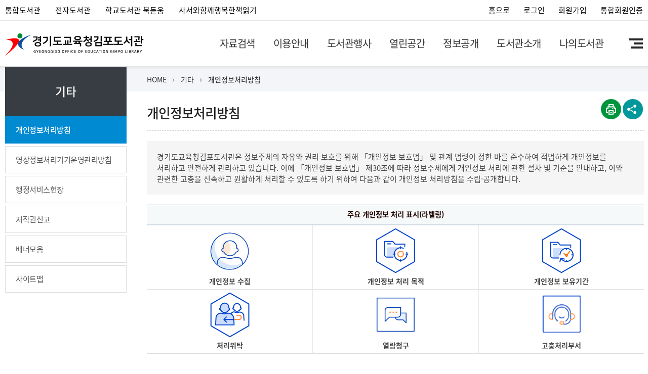

--- FILE ---
content_type: text/html; charset=utf-8
request_url: https://lib.goe.go.kr/gimpo/html.do?menu_idx=76
body_size: 73100
content:







<!DOCTYPE html>
<html lang="ko">
<head>
<meta charset="utf-8"/>
<meta http-equiv="X-UA-Compatible" content="IE=edge,chrome=1">
<meta http-equiv="Content-Security-Policy" content="base-uri 'none';">
<meta name="referrer" content="strict-origin-when-cross-origin" />
<meta id="_csrf" name="_csrf" th:content=""/>
<meta id="_csrf_header" name="_csrf_header" th:content=""/>
<meta property="og:type" content="website"/>
<meta property="og:title" content="경기도교육청김포도서관"/>
<meta property="og:description" content="경기도교육청김포도서관"/>
<meta property="og:url" content="https://lib.goe.go.kr/gimpo/index.do"/>
<link rel="canonical" href="https://lib.goe.go.kr/gimpo/index.do">
<title>경기도교육청김포도서관 > 기타 > 개인정보처리방침</title>
<!--[if IE]>
<meta http-equiv="X-UA-Compatible" content="IE=edge"/>
<![endif]-->
<meta name="viewport" content="width=device-width,initial-scale=1.0,minimum-scale=0,maximum-scale=10"/>
<link rel="stylesheet" type="text/css" href="/resources/common/css/fontawesome.min.css"/>
<link rel="stylesheet" type="text/css" href="/resources/common/css/select2.min.css"/>
<link rel="stylesheet" type="text/css" href="/resources/common/css/jquery.mmenu.css"/>
<link rel="stylesheet" type="text/css" href="/resources/common/css/default_new_fullpage.css?20250228"/>
<link rel="stylesheet" type="text/css" href="/resources/common/css/login.css"/>
<link rel="stylesheet" type="text/css" href="/resources/board/css/default.css"/>
<link rel="stylesheet" type="text/css" href="/resources/book/css/common.css"/>
<link rel="stylesheet" type="text/css" href="/resources/common/css/common_toppopzone.css"/>

<link rel="stylesheet" type="text/css" href="/resources/homepage/gimpo/css/default.css?20250228"/>
<link rel="stylesheet" type="text/css" href="/resources/homepage/gimpo/css/main.css?20250710"/>
<link rel="stylesheet" type="text/css" href="/resources/homepage/gimpo/css/sub.css?20250228"/>
<!--link rel="stylesheet" type="text/css" href="/resources/common/css/sub_contents.css"-->
<link rel="stylesheet" type="text/css" href="/resources/common/css/sub_design_gg.css"/>
<!--[if lte IE 7]>
<link rel="stylesheet" type="text/css" href="/resources/common/css/fontawesome-ie7.min.css"/>
<![endif]-->
<!--[if lte IE 8]>
<link rel="stylesheet" type="text/css" href="/resources/homepage/jungang/css/ie.css"/>
<![endif]-->
<script type="text/javascript" src="/resources/common/js/jquery-1.12.4.min.js"></script>
<script type="text/javascript" src="/resources/common/js/jquery-ui-1.12.0.min.js"></script>
<script type="text/javascript" src="/resources/common/js/jquery-ui-1.12.0-datepicker.min.js"></script>
<script type="text/javascript" src="/resources/common/js/jquery.bxslider.min.js"></script>
<script type="text/javascript" src="/resources/common/js/jquery.mmenu.min.js"></script>
<script type="text/javascript" src="/resources/common/js/default-new-fullpage.js?20250710"></script>
<script type="text/javascript" src="/resources/common/js/common.js"></script>
<script type="text/javascript" src="/resources/common/js/common_toppopzone.js"></script>

<script type="text/javascript" src="/resources/homepage/gimpo/js/common.js?20250710"></script>
<script type="text/javascript" src="/resources/common/js/kakao.min.js"></script>
</head>
<body>

<a href="#container" class="skip-to">본문 바로가기</a>
<a href="#navi" class="skip-to">메뉴 바로가기</a>
<link rel="stylesheet" type="text/css" href="/resources/homepage/gimpo/css/sub.css?20250228"/>
<script type="text/javascript">
$(function() {
	$('li#menu_9').addClass('active');
	$('li#menu_76').addClass('active');
	var halbaeNode = $('li#menu_9').parent().parent()[0];
	if ( halbaeNode != null && halbaeNode.nodeName == 'LI' ) {
		$(halbaeNode).addClass('active');
	}

	if('N' == 'Y'){
 		$('div#menuRatingDiv').load('/gimpo/module/menuRating/index.do?menu_idx=76');
	}

	$('a#closeshareBox').on('click', function(e) {
		e.preventDefault();
		$('div#share_layer').hide();
	});

	$(window).scroll(function(){
		if($(this).scrollTop() > 0 ) {
			$('div#share_layer').hide();
		}
	});

	/*$('h1.mobile-logo a').css('background',"url('/resources/homepage/beomeo/img/beomeo_logo_b.png')"); */
	$('.m-menu a').css('color','#000');
	$('li.menu_8').css('display','none');
});
</script>

<div id="wrap">
	












	




<div id="header">
	<nav id="menu"></nav>

	<div class="tnb">
		<div class="main-section">
			
					<h1 class="mobile-logo gp_logo header-logo-new"><a href="/gimpo/index.do">경기도교육청김포도서관</a></h1>
				

			<div class="mmode m-menu">
				<a href="#menu"><span class="blind">메뉴</span></a>
			</div>

			<div class="link">
				<a href="https://lib.goe.go.kr/lib/index.do" title="경기교육통합도서관 홈페이지 바로가기(새창 열림)" target="_blank">통합도서관</a>
				<span class="txt-bar"></span>	
				<a href="https://lib.goe.go.kr/elib/index.do" title="전자도서관 홈페이지 바로가기(새창 열림)" target="_blank">전자도서관</a>
				<span class="txt-bar"></span>
				<a href="https://lib.goe.go.kr/school/index.do" title="학교도서관 북돋움 홈페이지 바로가기(새창 열림)" target="_blank">학교도서관 북돋움</a>
				<span class="txt-bar"></span>
				<a href="https://lib.goe.go.kr/gg/html.do?menu_idx=118" title="사서와함께행복한책읽기 홈페이지 바로가기(새창 열림)" target="_blank">사서와함께행복한책읽기</a>
			</div>

			<div class="util">
				
						<a href="/gimpo/index.do">홈으로</a>
						<span class="txt-bar"></span>
						<a href="/gimpo/intro/login/index.do?menu_idx=69">로그인</a>
						<span class="txt-bar"></span>
						<a href="/gimpo/intro/join/index.do?menu_idx=70">회원가입</a>
						<span class="txt-bar"></span>
						<a href="/gimpo/intro/join/integration.do?menu_idx=73">통합회원인증</a>
					
			</div>

		</div>
	</div>


	


	<div class="head">
		<div class="Gnb">
			<h2 class="blind">주메뉴</h2>
			<div class="main-section">
				
						<h1 class="web-logo gp_logo header-logo-new"><a href="/gimpo/index.do">경기도교육청김포도서관</a></h1>
					

				<!-- menu S -->
				<div class="g-menu">
					<ul class="gnb-menu">
<li class="List 1Depth menu1 menu_1"><a href="/gimpo/html.do?menu_idx=1" ><span>자료검색</span></a>
<ul class="SubMenu">
<li class="2Depth menu_10"><a href="/gimpo/intro/search/index.do?menu_idx=10" ><span>통합자료검색</span></a></li>
<li class="2Depth menu_11"><a href="/gimpo/intro/search/newBook/index.do?menu_idx=11" ><span>신착자료</span></a></li>
<li class="2Depth menu_120"><a href="/gimpo/intro/search/index.do?menu_idx=120&shelfCode=F012" ><span>스마트도서관</span></a></li>
<li class="2Depth menu_12"><a href="/gimpo/intro/search/bestBook/index.do?menu_idx=12" ><span>대출베스트</span></a></li>
<li class="2Depth menu_13"><a href="/gimpo/board/index.do?menu_idx=13&manage_idx=140" ><span>추천도서</span></a></li>
<li class="2Depth menu_14"><a href="/gimpo/html.do?menu_idx=14" ><span>희망도서신청</span></a>
<ul>
<li class="3Depth menu_15"><a href="/gimpo/html.do?menu_idx=15" ><span>신청안내</span></a></li>
<li class="3Depth menu_16"><a href="/gimpo/intro/search/hope/req.do?menu_idx=16" ><span>신청하기</span></a></li>
<li class="3Depth menu_112"><a href="/gimpo/intro/search/hope/allHistory.do?menu_idx=112" ><span>신청내역</span></a></li></ul></li>
<li class="2Depth menu_17"><a href="/gimpo/board/index.do?menu_idx=17&manage_idx=206" ><span>연속간행물</span></a></li>
<li class="2Depth menu_100"><a href="/gimpo/module/atelier/index.do?menu_idx=100" ><span>도서관아뜰리에</span></a></li>
<li class="2Depth menu_110"><a href="https://lib.goe.go.kr/elib/html/moazine.do?menu_idx=21" target="_blank"><span>전자잡지</span></a></li>
<li class="2Depth menu_119"><a href="https://lib.goe.go.kr/elib/html.do?menu_idx=107" target="_blank"><span>학술DB</span></a></li>
<li class="2Depth menu_118"><a href="https://geo.flybookscreen.kr/" target="_blank"><span>AI도서추천</span></a></li></ul></li>
<li class="List 1Depth menu2 menu_2"><a href="/gimpo/html.do?menu_idx=2" ><span>이용안내</span></a>
<ul class="SubMenu">
<li class="2Depth menu_18"><a href="/gimpo/html.do?menu_idx=18" ><span>회원가입안내</span></a></li>
<li class="2Depth menu_19"><a href="/gimpo/html.do?menu_idx=19" ><span>이용시간및휴관일</span></a></li>
<li class="2Depth menu_20"><a href="/gimpo/html.do?menu_idx=20" ><span>자료이용안내</span></a></li>
<li class="2Depth menu_22"><a href="/gimpo/html.do?menu_idx=22" ><span>책바다</span></a></li>
<li class="2Depth menu_23"><a href="/gimpo/html.do?menu_idx=23" ><span>책나래</span></a></li>
<li class="2Depth menu_24"><a href="/gimpo/html.do?menu_idx=24" ><span>책이음서비스</span></a></li>
<li class="2Depth menu_25"><a href="/gimpo/html.do?menu_idx=25" ><span>두루두루서비스</span></a></li>
<li class="2Depth menu_26"><a href="/gimpo/html.do?menu_idx=26" ><span>사서에게물어보세요</span></a></li>
<li class="2Depth menu_27"><a href="/gimpo/html.do?menu_idx=27" ><span>학교도서관지원</span></a></li>
<li class="2Depth menu_28"><a href="/gimpo/html.do?menu_idx=28" ><span>전자도서관</span></a></li></ul></li>
<li class="List 1Depth menu3 menu_3"><a href="/gimpo/html.do?menu_idx=3" ><span>도서관행사</span></a>
<ul class="SubMenu">
<li class="2Depth menu_29"><a href="/gimpo/html.do?menu_idx=29" ><span>평생교육강좌</span></a>
<ul>
<li class="3Depth menu_30"><a href="/gimpo/html.do?menu_idx=30" ><span>강좌소개</span></a></li>
<li class="3Depth menu_31"><a href="/gimpo/module/teach/index.do?menu_idx=31&search_large_code=16" ><span>수강신청</span></a></li></ul></li>
<li class="2Depth menu_32"><a href="/gimpo/html.do?menu_idx=32" ><span>독서문화행사</span></a>
<ul>
<li class="3Depth menu_33"><a href="/gimpo/html.do?menu_idx=33" ><span>도서관주간</span></a></li>
<li class="3Depth menu_34"><a href="/gimpo/html.do?menu_idx=34" ><span>독서의달</span></a></li>
<li class="3Depth menu_35"><a href="/gimpo/html.do?menu_idx=35" ><span>독서교실</span></a></li>
<li class="3Depth menu_130"><a href="/gimpo/html.do?menu_idx=130" ><span>청소년 프로그램</span></a></li>
<li class="3Depth menu_36"><a href="/gimpo/module/teach/index.do?menu_idx=36&search_large_code=17" ><span>수강신청</span></a></li>
<li class="3Depth menu_117"><a href="/gimpo/board/index.do?menu_idx=117&manage_idx=264" ><span>온라인 원화전시</span></a></li></ul></li>
<li class="2Depth menu_90"><a href="/gimpo/html.do?menu_idx=90" ><span>평생학습동아리</span></a>
<ul>
<li class="3Depth menu_127"><a href="/gimpo/html.do?menu_idx=127" ><span>동아리 소개</span></a></li>
<li class="3Depth menu_128"><a href="/gimpo/module/teach/index.do?menu_idx=128&search_large_code=74" ><span>수강신청</span></a></li></ul></li>
<li class="2Depth menu_37"><a href="/gimpo/html.do?menu_idx=37" ><span>독서회</span></a>
<ul>
<li class="3Depth menu_82"><a href="/gimpo/html.do?menu_idx=82" ><span>성인독서회</span></a>
<ul>
<li class="4Depth menu_92"><a href="/gimpo/html.do?menu_idx=92" ><span>독서회안내</span></a></li>
<li class="4Depth menu_91"><a href="/gimpo/board/index.do?menu_idx=91&manage_idx=171" ><span>성인독서회게시판</span></a></li></ul></li>
<li class="3Depth menu_83"><a href="/gimpo/html.do?menu_idx=83" ><span>어린이독서회</span></a>
<ul>
<li class="4Depth menu_93"><a href="/gimpo/html.do?menu_idx=93" ><span>독서회안내</span></a></li>
<li class="4Depth menu_94"><a href="/gimpo/board/index.do?menu_idx=94&manage_idx=172" ><span>어린이독서회게시판</span></a></li></ul></li>
<li class="3Depth menu_113"><a href="/gimpo/html.do?menu_idx=113" ><span>온가족독서동아리</span></a>
<ul>
<li class="4Depth menu_114"><a href="/gimpo/html.do?menu_idx=114" ><span>독서회안내</span></a></li>
<li class="4Depth menu_115"><a href="/gimpo/board/index.do?menu_idx=115&manage_idx=257" ><span>온가족독서동아리게시판</span></a></li></ul></li>
<li class="3Depth menu_84"><a href="/gimpo/module/teach/index.do?menu_idx=84&search_large_code=18" ><span>수강신청</span></a></li></ul></li>
<li class="2Depth menu_107"><a href="/gimpo/html.do?menu_idx=107" ><span>도서관견학신청</span></a>
<ul>
<li class="3Depth menu_108"><a href="/gimpo/html.do?menu_idx=108" ><span>신청안내</span></a></li>
<li class="3Depth menu_109"><a href="/gimpo/module/excursions/index.do?menu_idx=109" ><span>견학신청</span></a></li></ul></li>
<li class="2Depth menu_121"><a href="/gimpo/html.do?menu_idx=121" ><span>학부모독서아카데미</span></a>
<ul>
<li class="3Depth menu_122"><a href="/gimpo/html.do?menu_idx=122" ><span>학부모독서아카데미</span></a></li>
<li class="3Depth menu_123"><a href="/gimpo/module/teach/index.do?menu_idx=123&search_large_code=62" ><span>수강신청</span></a></li></ul></li>
<li class="2Depth menu_124"><a href="/gimpo/html.do?menu_idx=124" ><span>특색사업</span></a>
<ul>
<li class="3Depth menu_125"><a href="/gimpo/html.do?menu_idx=125" ><span>학교도서관 세계명화 순회지원</span></a></li></ul></li></ul></li>
<li class="List 1Depth menu4 menu_4"><a href="/gimpo/html.do?menu_idx=4" ><span>열린공간</span></a>
<ul class="SubMenu">
<li class="2Depth menu_40"><a href="/gimpo/board/index.do?menu_idx=40&manage_idx=63" ><span>공지사항</span></a></li>
<li class="2Depth menu_41"><a href="/gimpo/module/calendarManage/index.do?menu_idx=41" ><span>도서관일정</span></a></li>
<li class="2Depth menu_126"><a href="/gimpo/html.do?menu_idx=126" ><span>자주하는질문</span></a></li>
<li class="2Depth menu_43"><a href="/gimpo/board/index.do?menu_idx=43&manage_idx=66" ><span>질문과답변</span></a></li>
<li class="2Depth menu_45"><a href="/gimpo/module/volunteer/index.do?menu_idx=45" ><span>자원봉사신청</span></a>
<ul>
<li class="3Depth menu_103"><a href="/gimpo/html.do?menu_idx=103" ><span>자원봉사안내</span></a></li>
<li class="3Depth menu_104"><a href="/gimpo/module/volunteer/index.do?menu_idx=104" ><span>신청하기</span></a></li></ul></li>
<li class="2Depth menu_47"><a href="/gimpo/module/survey/index.do?menu_idx=47" ><span>설문조사</span></a></li></ul></li>
<li class="List 1Depth menu5 menu_5"><a href="/gimpo/html.do?menu_idx=5" ><span>정보공개</span></a>
<ul class="SubMenu">
<li class="2Depth menu_48"><a href="/gimpo/html.do?menu_idx=48" ><span>정보공개</span></a>
<ul>
<li class="3Depth menu_49"><a href="/gimpo/html.do?menu_idx=49" ><span>정보공개제도안내</span></a></li>
<li class="3Depth menu_50"><a href="/gimpo/html.do?menu_idx=50" ><span>사전정보공표</span></a></li>
<li class="3Depth menu_51"><a href="/gimpo/board/index.do?menu_idx=51&manage_idx=176" ><span>정보공개서식</span></a></li>
<li class="3Depth menu_52"><a href="/gimpo/board/index.do?menu_idx=52&manage_idx=177" ><span>정보목록공개</span></a></li>
<li class="3Depth menu_85"><a href="/gimpo/html.do?menu_idx=85" ><span>비공개세부기준</span></a></li>
<li class="3Depth menu_86"><a href="/gimpo/board/index.do?menu_idx=86&manage_idx=178" ><span>정보공개청구</span></a></li>
<li class="3Depth menu_105"><a href="/gimpo/board/index.do?menu_idx=105&manage_idx=235" ><span>공개자료실</span></a></li></ul></li>
<li class="2Depth menu_87"><a href="/gimpo/html.do?menu_idx=87" ><span>재정공개</span></a>
<ul>
<li class="3Depth menu_88"><a href="/gimpo/board/index.do?menu_idx=88&manage_idx=87" ><span>예결산집행내역</span></a>
<ul>
<li class="4Depth menu_95"><a href="/gimpo/board/index.do?menu_idx=95&manage_idx=87" ><span>예산서</span></a></li>
<li class="4Depth menu_96"><a href="/gimpo/board/index.do?menu_idx=96&manage_idx=88" ><span>결산서</span></a></li></ul></li>
<li class="3Depth menu_89"><a href="/gimpo/board/index.do?menu_idx=89&manage_idx=68" ><span>업무추진비집행내역</span></a>
<ul>
<li class="4Depth menu_97"><a href="/gimpo/board/index.do?menu_idx=97&manage_idx=68" ><span>업무추진비 집행내역</span></a></li>
<li class="4Depth menu_98"><a href="/gimpo/board/index.do?menu_idx=98&manage_idx=89" ><span>신용카드 사용내역</span></a></li></ul></li>
<li class="3Depth menu_129"><a href="/gimpo/board/index.do?menu_idx=129&manage_idx=323" ><span>물품선정위원회선정결과</span></a></li></ul></li>
<li class="2Depth menu_53"><a href="https://www.data.go.kr/" target="_blank"><span>공공데이터포털</span></a></li>
<li class="2Depth menu_54"><a href="https://www.open.go.kr/" target="_blank"><span>정보공개포털</span></a></li></ul></li>
<li class="List 1Depth menu6 menu_6"><a href="/gimpo/html.do?menu_idx=6" ><span>도서관소개</span></a>
<ul class="SubMenu">
<li class="2Depth menu_55"><a href="/gimpo/html.do?menu_idx=55" ><span>인사말</span></a></li>
<li class="2Depth menu_56"><a href="/gimpo/html.do?menu_idx=56" ><span>연혁</span></a></li>
<li class="2Depth menu_57"><a href="/gimpo/html.do?menu_idx=57" ><span>조직및직원현황</span></a></li>
<li class="2Depth menu_58"><a href="/gimpo/html.do?menu_idx=58" ><span>시설현황</span></a></li>
<li class="2Depth menu_59"><a href="/gimpo/html.do?menu_idx=59" ><span>자료현황</span></a></li>
<li class="2Depth menu_60"><a href="/gimpo/html.do?menu_idx=60" ><span>찾아오시는길</span></a></li></ul></li>
<li class="List 1Depth menu7 menu_7"><a href="/gimpo/html.do?menu_idx=7" ><span>나의도서관</span></a>
<ul class="SubMenu">
<li class="2Depth menu_61"><a href="/gimpo/html.do?menu_idx=61" ><span>대출현황</span></a>
<ul>
<li class="3Depth menu_62"><a href="/gimpo/intro/search/loan/index.do?menu_idx=62" ><span>대출중도서</span></a></li>
<li class="3Depth menu_63"><a href="/gimpo/intro/search/loan/history.do?menu_idx=63" ><span>대출이력</span></a></li></ul></li>
<li class="2Depth menu_64"><a href="/gimpo/intro/search/resve/index.do?menu_idx=64" ><span>예약현황</span></a></li>
<li class="2Depth menu_65"><a href="/gimpo/intro/search/hope/index.do?menu_idx=65" ><span>희망도서신청현황</span></a></li>
<li class="2Depth menu_66"><a href="/gimpo/module/teach/applyList.do?menu_idx=66" ><span>수강신청현황</span></a></li>
<li class="2Depth menu_67"><a href="/gimpo/module/bookBasket/index.do?menu_idx=67" ><span>나의관심도서</span></a></li>
<li class="2Depth menu_68"><a href="/gimpo/intro/login/mobileCard.do?menu_idx=68" ><span>모바일회원증</span></a></li>
<li class="2Depth menu_101"><a href="/gimpo/module/volunteer/apply.do?menu_idx=101" ><span>봉사신청내역조회</span></a></li>
<li class="2Depth menu_111"><a href="/gimpo/intro/join/regularMember.do?menu_idx=111" ><span>정회원전환</span></a></li></ul></li>
<li class="List 1Depth menu8 menu_8"><a href="/gimpo/html.do?menu_idx=8" ><span>회원관리</span></a>
<ul class="SubMenu">
<li class="2Depth menu_69"><a href="/gimpo/intro/login/index.do?menu_idx=69" ><span>로그인</span></a></li>
<li class="2Depth menu_70"><a href="/gimpo/intro/join/index.do?menu_idx=70" ><span>회원가입</span></a></li>
<li class="2Depth menu_71"><a href="/gimpo/intro/join/findIdForm.do?menu_idx=71" ><span>아이디찾기</span></a></li>
<li class="2Depth menu_72"><a href="/gimpo/intro/join/findPwForm.do?menu_idx=72" ><span>비밀번호찾기</span></a></li>
<li class="2Depth menu_73"><a href="/gimpo/intro/join/integration.do?menu_idx=73" ><span>통합회원인증</span></a></li>
<li class="2Depth menu_74"><a href="/gimpo/intro/join/modifyCheck.do?menu_idx=74" ><span>정보수정</span></a></li>
<li class="2Depth menu_102"><a href="/gimpo/intro/join/reAgree.do?menu_idx=102" ><span>개인정보재동의</span></a></li>
<li class="2Depth menu_75"><a href="/gimpo/intro/join/secessionForm.do?menu_idx=75" ><span>회원탈퇴</span></a></li></ul></li></ul>


					<a href="/gimpo/sitemap/index.do?menu_idx=81" class="last-box"></a>

					<div class="mmode">
							<a href="/gimpo/intro/login/mobileCard.do?menu_idx=68" class="btn4">
								<i class="fa fa-bookmark"></i>
								<span>모바일회원증</span>
							</a>
					
							<a href="/gimpo/intro/login/index.do?menu_idx=69" class="btn1">
								<i class="fa fa-lock"></i>
								<span style='letter-spacing:-1.5px;'>로그인</span>
							</a>
							<a href="/gimpo/intro/join/index.do?menu_idx=70" class="btn2">
								<i class="fa fa-user-plus"></i>
								<span style='letter-spacing:-1.5px;'>회원가입</span>
							</a>
							<a href="/gimpo/intro/join/integration.do?menu_idx=73" class="btn2">
								<i class="fa fa-user-plus"></i>
								<span style='letter-spacing:-1.5px;'>통합인증</span>
							</a>
						
					</div>
				</div>
				<!-- menu E -->
			</div>
			<div class="mask">&nbsp;</div>
		</div>
	</div>


</div>

	<div id="container" class="subpage">

		<div class="doc-info-bg">
			<div class="doc-info">
				<ol>
					<li class="first"><a href="/gimpo/index.do">HOME</a></li>
					<li><a href="/gimpo/html.do?menu_idx=76">기타</a></li>
<li><a href="/gimpo/html.do?menu_idx=76">개인정보처리방침</a></li>

				</ol>
				<div class="end"></div>
			</div>
		</div>

		<div class="section">
			
			<div class="lnb">
				<h2 style="margin-top:-63px;"><b>기타</b></h2>
				<ul class="SubMenu">
<li id="menu_76"><a href="/gimpo/html.do?menu_idx=76" ><span>개인정보처리방침</span></a></li>
<li id="menu_77"><a href="/gimpo/html.do?menu_idx=77" ><span>영상정보처리기기운영관리방침</span></a></li>
<li id="menu_78"><a href="/gimpo/html.do?menu_idx=78" ><span>행정서비스헌장</span></a></li>
<li id="menu_79"><a href="/gimpo/html.do?menu_idx=79" ><span>저작권신고</span></a></li>
<li id="menu_80"><a href="/gimpo/bannermap/index.do?menu_idx=80" ><span>배너모음</span></a></li>
<li id="menu_81"><a href="/gimpo/sitemap/index.do?menu_idx=81" ><span>사이트맵</span></a></li></ul>

			</div>
			
			<div class="content">
				<div class="doc">
					<div class="doc-head">
						<div class="doc-title">
							
							<h3>개인정보처리방침</h3>
							
							<!-- <div class="v-img" ></div> -->
						</div>
						





<script>
$(document).ready(function() {
	$('div#share_layer').css('display','none');

	$('a.shareBtn').on('click', function(e) {

		if($('div#share_layer').css('display') == 'none') {
			$('div#share_layer').show();
			e.preventDefault();
		} else {
			$('div#share_layer').hide();
			e.preventDefault();
		}

	});

	$('a#closeshareBox').on('click', function(e) {
		e.preventDefault();
		$('div#share_layer').hide();
	});

	$(window).scroll(function(){
		if($(this).scrollTop() > 0 ) {
			$('div#share_layer').hide();
		}
	});
});
</script>

					<div class="shareArea">
						<ul>
							<li><a href="#" onclick="contentPrint();"><img src="/resources/common/img/pr_icon.png" alt="현재페이지 인쇄"></a></li>
							<li><a href="#" class="shareBtn snsBtn"><img src="/resources/common/img/sns_icon.png" alt="sns 바로가기"></a>

									<div id="share_layer">
										<div class="shareAllBtns" >
											<ul class="shareBox">
												<li><a href="" class="sub-facebook" keyValue1="h9" keyValue2="76" keyValue3="개인정보처리방침" keyValue4="경기도교육청김포도서관"><img src="/resources/common/img/sns_facebook_btn.png" alt="경기도교육청김포도서관 페이스북 바로가기" class="shareIcon" style="padding-left:3px;padding-right:3px;margin:0"></a></li>

												<li><a href="" class="sub-twitter" keyValue1="h9" keyValue2="76" keyValue3="개인정보처리방침" keyValue4="경기도교육청김포도서관"><img src="/resources/common/img/sns_twitter_btn.png?251113" alt="경기도교육청김포도서관 트위터로 공유하기" class="shareIcon" style="padding-left:3px;padding-right:3px;margin:0"></a></li>

												<!--<li class="last"><a href="" class="sub-kakao" keyValue1="h9" keyValue2="76" keyValue3="개인정보처리방침" keyValue4="경기도교육청김포도서관"><img src="/resources/common/img/sns_kakaostory_btn.png" alt="경기도교육청김포도서관 카카오스토리 바로가기" class="shareIcon" style="padding-left:3px;padding-right:3px;margin:0"></a></li>-->

												<li><a href="#" id="closeshareBox" class="close shareIconArea" title="닫기" ><img src="/resources/common/img/sns-close.png" alt="sns-close" class="shareIcon" style="margin:0"/></a></li>
											</ul>
										</div>
									</div>

							</li>
							<!-- <li class="last"><a href="" class="sub-qrcode" keyValue="true"><img src="/resources/common/img/qr_icon.png" alt="qr코드 보기"></a></li> -->
						</ul>
					</div>
						<div class="end"></div>
					</div>
					<div class="doc-body con76" id="contentArea">
						<div class="body">
							




<script>
function copyToClipboard(s) {
    var $temp = jQuery("<input>");
    jQuery("body").append($temp);
    $temp.val(s).select();
    document.execCommand("copy");
    $temp.remove();
    alert('복사되었습니다.');
}


</script>

<div class="doc-body con76" id="contentArea">
<div class="body">
							


<!-- 인포박스 -->
<div class="info_box">경기도교육청김포도서관은 정보주체의 자유와 권리 보호를 위해 「개인정보 보호법」 및 관계 법령이 정한 바를 준수하여 적법하게 개인정보를 처리하고 안전하게 관리하고 있습니다. 이에 「개인정보 보호법」 제30조에 따라 정보주체에게 개인정보 처리에 관한 절차 및 기준을 안내하고, 이와 관련한 고충을 신속하고 원활하게 처리할 수 있도록 하기 위하여 다음과 같이 개인정보 처리방침을 수립·공개합니다.
</div><div class="privacy_wrap_new">


<div class="rsv-info">
  <div class="auto-scroll">
    <table class="tbl-type01" summary="주요 개인정보 처리 표시(라벨링)">
      <caption class="disnone">
      </caption>
      <colgroup>
        <col width="33.3%" class="col1">
        <col width="" class="col2">
        <col width="33.3%" class="col3">
      </colgroup>
      <thead>
        <tr class="first">
          <th colspan="3" class="first last th1">주요 개인정보 처리 표시(라벨링)</th>
        </tr>
      </thead>
      <tbody>
        <tr class="first">
          <td class="over1 first td1">
		  	<span>
				<img src="/resources/common/img/privacy_img10.png" alt="개인정보 수집" title="개인정보 수집"><br>
				<strong>개인정보 수집</strong>
			</span>
		  </td>
          <td class="over2 td2">
		  	<span>
				<img src="/resources/common/img/privacy_img01.png" alt="개인정보 처리 목적" title="개인정보 처리 목적"><br>
				<strong>개인정보 처리 목적</strong>
			</span>
		  </td>
          <td class="over3 last td3">
		  	<span>
				<img src="/resources/common/img/privacy_img03.png" alt="개인정보 보유기간" title="개인정보 보유기간"><br>
				<strong>개인정보 보유기간</strong>
			</span>
		  </td>
        </tr>
        <tr>
          <td class="over4 first td1">
		  	<span>
				<img src="/resources/common/img/privacy_img05.png" alt="처리위탁" title="처리위탁"><br>
				<strong>처리위탁</strong>
			</span>
		  </td>
          <td class="over5 td2">
		  	<span>
				<img src="/resources/common/img/privacy_img11.png" alt="열람청구" title="열람청구"><br>
				<strong>열람청구</strong>
			</span>
		  </td>
           <td class="over6 last td3">
		  	<span>
				<img src="/resources/common/img/privacy_img06.png" alt="고충처리부서" title="고충처리부서"><br>
				<strong>고충처리부서</strong>
			</span>
		  </td>
        </tr>
      </tbody>
    </table>
  </div>
</div>

<!--<p>※ 아이콘을 클릭하시면 해당 위치로 이동하여 상세내용을 바로 확인하실 수 있습니다.</p>-->
<p class="privacy_tit center main_title2">목 차</p>

<div class="table_of_con_link_wrap table_of_con_link_list" id="list_num03">
<div>
<table border="1">
	<caption class="ir_text">개인정보처리 위탁 표 - 대상시스템, 위탁받는자(수탁자), 위탁하는 업무의 내용, 위탁기간으로 구성됨</caption>
	<tbody>
		<tr class="first">
			<td class="table_of_con_item first last td1"><a href="#list_num01"><img alt="개인정보의 처리 목적, 보유기간 및 개인정보파일 등록 현황" class="labeling_img" src="/resources/common/img/privacy_mini_img01.png"><img alt="개인정보의 보유기간" class="labeling_img" src="/resources/common/img/privacy_mini_img03.png"><img alt="개인정보의 처리항목" class="labeling_img" src="/resources/common/img/privacy_mini_img02.png">
제1조 (개인정보의 처리 목적, 보유기간 및 개인정보파일 등록 현황)


</a></td>
			
		</tr>
		<tr>
			<td class="table_of_con_item first last td1"><a href="#list_num02"><img alt="14세 미만 아동의 개인정보 처리에 관한 사항" class="labeling_img" src="/resources/common/img/privacy_mini_img17.png">
제2조 (14세 미만 아동의 개인정보 처리에 관한 사항)</a></td>
			
		</tr>
		<tr>
			<td class="table_of_con_item first last td1"><a href="#list_num033"><img alt="개인정보의 파기 절차 및 방법" class="labeling_img" src="/resources/common/img/privacy_mini_img08.png">
제3조 (개인정보의 파기 절차 및 방법)</a></td>
			
		</tr>
		<tr>
			<td class="table_of_con_item first last td1"><a href="#list_num04"><img alt="개인정보의 제3자 제공" class="labeling_img" src="/resources/common/img/privacy_mini_img05.png">
제4조 (개인정보의 제3자 제공)</a></td>
			
		</tr>
		<tr>
			<td class="table_of_con_item first last td1"><a href="#list_num05"><img alt="추가적인 이용 · 제공 판단기준" class="labeling_img" src="/resources/common/img/privacy_mini_img16.png">
제5조 (추가적인 이용 · 제공 판단기준)</a></td>
			
		</tr>
		<tr>
			<td class="table_of_con_item first last td1"><a href="#list_num06"><img alt="개인정보의 안전성 확보조치" class="labeling_img" src="/resources/common/img/privacy_mini_img10.png">
제6조 (개인정보의 안전성 확보조치)</a></td>
			
		</tr>

  <tr>
			<td class="table_of_con_item first last td1"><a href="#list_num07"><img alt="개인정보 자동 수집 장치의 설치·운영 및 거부에 관한 사항" class="labeling_img" src="/resources/common/img/privacy_mini_img09.png">
제7조 (개인정보 자동 수집 장치의 설치·운영 및 거부에 관한 사항)</a></td>
			
		</tr>

  <tr>
			<td class="table_of_con_item first last td1"><a href="#list_num08" style="
    padding-bottom: 2px;
">
    <img alt="정보주체와 법정대리인의 권리·의무 및 행사방법" class="labeling_img" src="/resources/common/img/privacy_mini_img06.png">
<img alt="개인정보의 제3자 제공" class="labeling_img" src="/resources/common/img/privacy_mini_img17.png" style="
">
    <img alt="정보주체와 법정대리인의 권리·의무 및 행사방법" class="labeling_img" src="/resources/common/img/privacy_mini_img15.png">
제8조 (정보주체와 법정대리인의 권리·의무 및 행사방법)</a></td>
			
		</tr>

  <tr>
			<td class="table_of_con_item first last td1"><a href="#list_num09"><img alt="개인정보 보호책임자" class="labeling_img" src="/resources/common/img/privacy_mini_img11.png">
제9조 (개인정보 보호책임자)</a></td>
			
		</tr>

  <tr>
			<td class="table_of_con_item first last td1"><a href="#list_num10"><img alt="권익침해에 대한 구제방법" class="labeling_img" src="/resources/common/img/privacy_mini_img12.png">
제10조 (권익침해에 대한 구제방법)</a></td>
			
		</tr>

  <tr>
			<td class="table_of_con_item first last td1"><a href="#list_num11"><img alt="개인정보 처리방침의 변경" class="labeling_img" src="/resources/common/img/privacy_mini_img13.png">
제11조 (개인정보 처리방침의 변경)</a></td>
			
		</tr>

  
	
	</tbody>
</table>
</div>
</div>

<div class="table_of_con_link_wrap" id="list_num01">
<p class="list_tit"><img alt="개인정보의 처리항목" class="labeling_img" src="/resources/common/img/privacy_mini_img01.png">
<img alt="개인정보의 처리항목" class="labeling_img" src="/resources/common/img/privacy_mini_img03.png">
<img alt="개인정보의 처리항목" class="labeling_img" src="/resources/common/img/privacy_mini_img02.png">제1조 (개인정보의 처리 목적, 보유기간 및 개인정보파일 등록 현황)</p>

<ul class="bu1">
	<li>
① 경기도교육청김포도서관은 다음의 목적을 위하여 개인정보를 처리합니다. 처리하고 있는 개인정보는 다음의 목적 이외의 용도로는 이용되지 않으며, 이용 목적이 변경되는 경우에는 「개인정보 보호법」 제18조에 따라 별도의 동의를 받는 등 필요한 조치를 이행할 예정입니다.
</li>

<li>
② 경기도교육청김포도서관이 「개인정보 보호법」 제32조에 따라 등록·공개하는 개인정보파일은 다음과 같습니다.   
</li>
	

	
</ul>

<div class="rsv-info">
  <div class="auto-scroll">
<table class="tbl-type01">
      <caption class="disnone">
      </caption>
      <colgroup>
        <col width="25%" class="col6 col4">
        <col width="*" class="col7 col5">
        <col width="25%" class="col8 col6">
        <col width="15%" class="col9 col7">
      </colgroup>
      <thead>
        <tr class="first">
          <th class="first th1">개인정보파일 명칭</th>
          <th class="th2">처리 목적 / 보유 근거</th>
          <th class="th3">수집 항목</th>
          <th class="last th4">보유 기간</th>
        </tr>
      </thead>
      <tbody>
        <tr class="first">
          <td class="first th1 td1">어린이독서회</td>
          <td class="td1 td2">어린이 독서회 회원관리/
개인정보보호법 제15조</td>
          <td class="left td2 td3">성명, 성별, 생년월일, 주소, 연락처</td>
          <td class="last td3 td4">1년</td>
        </tr>
        <tr>
          <td class="first th1 td1">성인독서회</td>
          <td class="td1 td2">성인독서회 회원관리/
개인정보보호법 제15조</td>
          <td class="left td2 td3">성명, 성별, 생년월일, 주소, 연락처</td>
          <td class="last td3 td4">1년</td>
        </tr>
        
        
        <tr>
          <td class="first th1 td1">평생교육프로그램</td>
          <td class="td1 td2">평생교육 프로그램 수강생 학사관리/
개인정보보호법 제15조,
평생교육법시행규칙 제4조</td>
          <td class="left td2 td3">성명, 성별, 생년월일, 주소, 연락처</td>
          <td class="last td3 td4">1년</td>
        </tr>
        

        <tr>
          <td class="first th1 td1">평생교육동아리 회원관리</td>
          <td class="td1 td2">평생교육 동아리 회원관리/
개인정보보호법 제15조</td>
          <td class="left td2 td3">성명, 성별, 생년월일, 
주소, 연락처</td>
          <td class="last td3 td4">1년</td>
        </tr>

        <tr>
          <td class="first th1 td1">지방공무원 및 교육공무직원 인사관리</td>
          <td class="td1 td2">지방공무원 및 교육공무직원
근로자 인사관리/
지방공무원법 제6조,
소득세법 제166조</td>
          <td class="left td2 td3">성명, 성별, 연락처, 
주소, 주민등록번호</td>
          <td class="last td3 td4">영구</td>
        </tr>

        <tr>
          <td class="first th1 td1">지방공무원 및 교육공무직원 급여 정보</td>
          <td class="td1 td2">지방공무원 및 교육공무직원 급여작업/
공무원보수규정, 
소득세법 제127조 및 제166조</td>
          <td class="left td2 td3">성명, 연락처, 
주민등록번호</td>
          <td class="last td3 td4">영구</td>
        </tr>

        <tr>
          <td class="first th1 td1">지문등록시스템</td>
          <td class="td1 td2">근태관리(초과근무, 유연근무 등)/
정보주체동의</td>
          <td class="left td2 td3">성명, 연락처, 지문</td>
          <td class="last td3 td4">인사 이동 후 <br>복무처리 기간까지</td>
        </tr><tr>
          <td class="first th1 td1">직원 비상연락망</td>
          <td class="td1 td2">직원 비상연락망 관리/
지방공무원복무규정 제2조의3,
개인정보보호법 제32조</td>
          <td class="left td2 td3">성명, 연락처</td>
          <td class="last td3 td4">3년</td>
        </tr>
      </tbody>
    </table>
  </div>
</div>


</div>

<div id="list_num02" class="table_of_con_link_wrap table_of_con_link_wrap2">
<p class="list_tit"><img alt="14세 미만 아동의 개인정보 처리에 관한 사항" class="labeling_img" src="/resources/common/img/privacy_mini_img17.png">
제2조 (14세 미만 아동의 개인정보 처리에 관한 사항)</p>

<ul class="bu1">
	<li>① 경기도교육청김포도서관은 14세 미만 아동의 개인정보를 처리하기 위하여 동의가 필요한 경우에는 해당 아동의 법정대리인으로부터 동의를 받습니다.
</li>

<li>② 경기도교육청김포도서관은 14세 미만 아동의 개인정보 처리에 관하여 그 법정대리인의 동의를 받을 때에는 아동에게 법정대리인의 성명, 연락처와 같이 최소한의 정보를 요구할 수 있으며, 동의 내용을 게재한 인터넷 사이트에 법정대리인이 동의 여부를 표시하도록 하고, 그 동의 표시를 확인하였음을 법정대리인의 휴대전화 문자 메시지로 알리는 방법으로 그 사실을 확인합니다.
</li>
	


	
	
</ul>





</div>






<div class="table_of_con_link_wrap table_of_con_link_wrap3" id="list_num033">
<p class="list_tit"><img alt="개인정보의 파기절차 및 방법" class="labeling_img" src="/resources/common/img/privacy_mini_img08.png">제3조 (개인정보의 파기절차 및 방법)</p>

<ul class="bu1">
	<li>① 경기도교육청김포도서관은 개인정보 보유기간의 경과, 처리목적 달성 등 개인정보가 불필요하게 되었을 때에는 지체 없이 해당 개인정보를 파기합니다.</li>
	<li>② 정보주체로부터 동의받은 개인정보 보유기간이 경과하거나 처리목적이 달성되었음에도 불구하고 다른 법령에 따라 개인정보를 계속 보존하여야 하는 경우에는, 해당 개인정보를 별도의 데이터베이스(DB)로 옮기거나 보관장소를 달리하여 보존합니다.</li>
	
	
	
</ul>


<ul class="bu1">
	<li>③ 개인정보 파기의 절차 및 방법은 다음과 같습니다.<br>
가. 파기절차 :<br>
  경기도교육청김포도서관은 파기하여야 하는 개인정보에 대해 개인정보 파기계획을 수립하여 파기합니다. 경기도교육청김포도서관은 파기 사유가 발생한 개인정보를 선정하고, 개인정보 보호책임자의 승인을 받아 개인정보를 파기합니다.<br>
나. 파기방법 :<br>
  경기도교육청김포도서관은 전자적 파일 형태로 기록·저장된 개인정보는 기록을 재생할 수 없도록 파기하며, 종이 문서에 기록·저장된 개인정보는 분쇄기로 분쇄하거나 소각하여 파기합니다.

</li>
	



	
	
</ul>
</div><div class="table_of_con_link_wrap table_of_con_link_wrap3" id="list_num04">
<p class="list_tit"><img alt="개인정보의 제3자 제공" class="labeling_img" src="/resources/common/img/privacy_mini_img04.png">제4조 (개인정보의 제3자 제공)</p>

<ul class="bu1">
	<li>① 경기도교육청김포도서관은 개인정보를 개인정보의 처리 목적에서 명시한 범위 내에서만 처리하며, 정보주체의 동의, 법률의 특별한 규정 등 「개인정보 보호법」 제17조 및 제18조에 해당하는 경우에만 개인정보를 제3자에게 제공하고 그 이외에는 정보주체의 개인정보를 제3자에게 제공하지 않습니다.</li>
	<li>② 경기도교육청김포도서관은 정부 관계부처가 합동으로 발표한 「긴급상황 시 개인정보 처리 및 보호수칙」에 따라 재난, 감염병, 급박한 생명·신체 위험을 초래하는 사건·사고, 급박한 재산 손실 등의 긴급상황이 발생하는 경우 정보주체의 동의 없이 관계기관에 개인정보를 제공할 수 있습니다.</li>
	
	
	
</ul>



</div>



<div class="table_of_con_link_wrap table_of_con_link_wrap3" id="list_num05">
<p class="list_tit"><img alt="추가적인 이용·제공 판단기준" class="labeling_img" src="/resources/common/img/privacy_mini_img16.png">제5조 (추가적인 이용·제공 판단기준)</p>

<ul class="bu1">
	<li>① 개인정보 보호법 제15조제3항 및 제17조제4항 및 개인정보 보호법 시행령 제14조의2에 따른 사항을 고려하여 정보주체의 동의 없이 개인정보를 추가적으로 이용·제공할 수 있습니다.</li>
	
	
	
	
</ul>


<ul class="bu1">
	<li>② 경기도교육청김포도서관은 개인정보를 추가적으로 이용제공하는 사항이 없으며, 다음과 같은 판단기준을 두고 있습니다.<br>
가. 당초 수집 목적과 관련성이 있는지 여부<br>
나. 개인정보를 수집한 정황 또는 처리 관행에 비추어 볼 때 개인정보의 추가적인 이용 또는 제공에 대한 예측 가능성이 있는지 여부<br>
다. 정보주체의 이익을 부당하게 침해하는지 여부<br>
라. 가명처리 또는 암호화 등 안전성 확보에 필요한 조치를 하였는지 여부

</li>
	



	
	
</ul>
</div>

<div class="table_of_con_link_wrap" id="list_num06">
<p class="list_tit"><img alt="개인정보의 안전성 확보조치" class="labeling_img" src="/resources/common/img/privacy_mini_img10.png">제6조 (개인정보의 안전성 확보조치)</p>

<ul class="bu1">
	<ul class="bu1">
	<li>① 경기도교육청김포도서관은 개인정보의 안전성 확보를 위해 다음과 같은 조치를 취하고 있습니다.<br>
1. 관리적 조치 : 내부관리계획 수립·시행, 정기적 직원 교육<br>
2. 기술적 조치 : 개인정보처리시스템 등의 접근권한 관리, 접근통제시스템 설치, 고유식별정보 등의 암호화, 보안프로그램 설치<br>
3. 물리적 조치 : 전산실 접근통제, 캐비닛 시건 보관 등

</li>
	



	
	
</ul>
	


	
	
	
</ul>
</div>


<div class="table_of_con_link_wrap" id="list_num07">
<p class="list_tit"><img alt="개인정보의 처리항목" class="labeling_img" src="/resources/common/img/privacy_mini_img09.png">제7조 (개인정보 자동 수집 장치의 설치·운영 및 거부에 관한 사항)</p>

<ul class="bu1">
	<li>① 경기도교육청김포도서관은 이용자에게 개별적인 맞춤서비스를 제공하기 위해 이용 정보를 저장하고 수시로 불러오는 ‘쿠키(cookie)’를 사용합니다.</li>
	



	
	
</ul>


<ul class="bu1">
	<li>② 쿠키는 웹사이트를 운영하는데 이용되는 서버(http)가 이용자의 컴퓨터 브라우저에게 보내는 소량의 정보이며 이용자들의 PC 또는 모바일에 저장되기도 합니다.<br>
③ 정보주체는 웹 브라우저 옵션 설정을 통해 쿠키 허용, 차단 등의 설정을 할 수 있습니다. 다만 쿠키 저장을 거부할 경우 맞춤형 서비스 이용에 어려움이 발생할 수 있습니다.
<br>가. 웹 브라우저에서 쿠키 허용/차단
</li>
	

	
</ul>


<div class="rsv-info">
	<div class="auto-scroll">
		<table class="tbl-type01" summary="개인정보의 항목 및 보유 기간">
			<caption class="disnone">
			</caption>
			<colgroup>
				<col width="20%" class="col6 col9 col12 col8">
<col width="80%" class="col5 col10 col13 col9">
				

				
				
			</colgroup>
			<thead>
				<tr class="first">
					<th class="first th1">구 분</th>
					<th class="th2 last">설정방법</th>
					
					


				</tr>
			</thead>
			<tbody>
				

<tr class="first">
					<td class="first td1">Chrome</td>
					<td class="td2 last">· 웹브라우저 설정 &gt; 개인 정보 보호 및 보안 &gt; 인터넷 사용 기록 삭제</td>
					
					


				</tr>

<tr class="first">
					<td class="first td1">Edge</td>
					<td class="td2 last">· 웹브라우저 설정 &gt; 쿠키 및 사이트 권한 &gt; 인터넷 사용 기록 삭제</td>
					
					


				</tr>
				
				
				
    

    
				
			</tbody>
		</table>
	</div>
</div>

<ul class="bu1">
	<li>나. 모바일 브라우저에서 쿠키 허용/차단</li>
</ul>

<div class="rsv-info">
	<div class="auto-scroll">
		<table class="tbl-type01" summary="개인정보의 항목 및 보유 기간">
			<caption class="disnone">
			</caption>
			<colgroup>
				<col width="20%" class="col6 col9 col12 col8">
<col width="80%" class="col5 col10 col13 col9">
				

				
				
			</colgroup>
			<thead>
				<tr class="first">
					<th class="first th1">구 분</th>
					<th class="th2 last">설정방법</th>
					
					


				</tr>
			</thead>
			<tbody>
				

<tr class="first">
					<td class="first td1">Chrome</td>
					<td class="td2 last">· 모바일 브라우저 설정 &gt; 개인 정보 보호 및 보안 &gt; 인터넷 사용 기록 삭제</td>
					
					


				</tr>



                <tr class="first">
					<td class="first td1">Safari</td>
					<td class="td2 last">· 모바일 기기 설정 &gt; Safari &gt; 고급 &gt; 모든 쿠키 차단</td>
					
					


				</tr><tr class="first">
					<td class="first td1">삼성 인터넷</td>
					<td class="td2 last">· 모바일 브라우저 설정 &gt; 인터넷 사용 기록&gt; 인터넷 사용 기록 삭제</td>
					
					


				</tr>
				
				
				
    

    
				
			</tbody>
		</table>
	</div>
</div>


</div>



<div class="table_of_con_link_wrap" id="list_num08">
<p class="list_tit" style="
">
<img alt="정보주체와 법정대리인의 권리·의무 행사방법" class="labeling_img" src="/resources/common/img/privacy_mini_img06.png">
<img alt="정보주체와 법정대리인의 권리·의무 행사방법" class="labeling_img" src="/resources/common/img/privacy_mini_img17.png" style="
    height: 25px;
"><img alt="정보주체와 법정대리인의 권리·의무 행사방법" class="labeling_img" src="/resources/common/img/privacy_mini_img15.png">제8조 (정보주체와 법정대리인의 권리·의무 행사방법)</p>


<ul class="bu1">
<li>① 정보주체는 경기도교육청김포도서관에 대해 언제든지 개인정보 열람·정정·삭제·처리정지 요구 등의 권리를 행사할 수 있습니다.<br>
  ※ 만 14세 미만 아동에 관한 개인정보의 열람등 요구는 법정대리인이 직접 해야 하며, 만 14세 이상의 미성년자인 정보주체는 정보주체의 개인정보에 관하여 미성년자 본인이 권리를 행사하거나 법정대리인을 통하여 권리를 행사할 수도 있습니다.

</li>
</ul>
<ul class="bu1">
<li>② 권리 행사는 경기도교육청김포도서관에 대해 「교육부 개인정보 보호지침」 별지 제1호 서식에 따라 서면, 전자우편, 모사전송(FAX) 등을 통하여 하실 수 있으며, 경기도교육청김포도서관은 이에 대해 지체 없이 조치하겠습니다. 
</li>
<a href="/board/boardFile/download/250/174222/72270.do" title="별지 제1호 서식 다운로드 새창 열림"><span style="color:blue;text-decoration: underline;">[별지 제1호 서식] 개인정보(열람, 정정·삭제, 처리정지) 요구서]</span></a></ul>


<ul class="bu1">
<li>③ 권리 행사는 정보주체의 법정대리인이나 위임을 받은 자 등 대리인을 통하여 하실 수도 있습니다. 이 경우 「교육부 개인정보 보호지침」 별지 제2호 서식에 따른 위임장을 제출하셔야 합니다.
</li>
<a href="/board/boardFile/download/250/174222/72271.do" title="별지 제2호 서식 다운로드 새창 열림"><span style="color:blue;text-decoration: underline;">[별지 제2호 서식] 위임장</span></a></ul>

<ul class="bu1">
<li>④ 개인정보 열람 및 처리정지 요구는 「개인정보 보호법」 제35조제4항, 제37조제2항에 의하여 정보주체의 권리가 제한될 수 있습니다.
</li></ul>

<ul class="bu1">
<li>⑤ 개인정보의 정정 및 삭제 요구는 다른 법령에서 그 개인정보가 수집 대상으로 명시되어 있는 경우에는 그 삭제를 요구할 수 없습니다.</li>
</ul>

<ul class="bu1">
<li>⑥ 자동화된 결정이 이루어진다는 사실에 대해 정보주체의 동의를 받았거나, 계약 등을 통해 미리 알린 경우, 법률에 명확히 규정이 있는 경우에는 자동화된 결정에 대한 거부는 인정되지 않으며 설명 및 검토 요구만 가능합니다.<br>
- 또한 자동화된 결정에 대한 거부ㆍ설명 요구는 다른 사람의 생명ㆍ신체ㆍ재산과 그 밖의 이익을 부당하게 침해할 우려가 있는 등 정당한 사유가 있는 경우에는 그 요구가 거절될 수 있습니다.
</li>

<li>⑦ 경기도교육청김포도서관은 정보주체 권리에 따른 열람의 요구, 정정·삭제의 요구, 처리정지의 요구 시 열람 등 요구를 한 자가 본인이거나 정당한 대리인인지를 확인합니다.
</li>

<li>⑧ 정보주체는 「개인정보 보호법」 제35조에 따른 개인정보의 열람 청구를 아래의 부서에 할 수 있습니다. 경기도교육청김포도서관은 정보주체의 개인정보 열람청구가 신속하게 처리되도록 노력하겠습니다.
</li>
</ul>

<div class="rsv-info">
      <div class="auto-scroll">
        <table class="tbl-type01">
          <caption class="disnone">
          </caption>
          <colgroup>
            <col width="30%" class="col19 col13">
            <col width="*" class="col20 col14">
            <col width="30%" class="col21 col15">
          </colgroup>
          <thead>
            <tr class="first">
              <th class="first th1">개인정보파일명</th>
              <th class="th2">부서명</th>
              <th class="last th3">연락처</th>
            </tr>
          </thead>
          <tbody>
            <tr class="first">
              <td class="first th1 td1">어린이 독서회</td>
              <td class="td1 td2" rowspan="4">총무과</td>
              <td class="last td2 td3">
			  	070-4291-0244
			  </td>
            </tr>
            <tr>
              <td class="first th1 td1">성인 독서회</td>
              <td class="td1 last td2">031-985-3536</td>
              
            </tr><tr>
              <td class="first th1 td1">평생교육 프로그램</td>
              <td class="td1 last td2" rowspan="2">031-998-3538</td>
              
            </tr>
            <tr>
              <td class="first th1 last td1">평생교육 동아리 회원관리</td>
              
              
            </tr>
            
            
          
          </tbody>
        </table>
      </div>
    </div>


    <ul class="bu1">
<li>⑨ 정보주체는 제1항의 열람청구 부서 이외에 ‘개인정보보호 포털(www.privacy.go.kr)’을 통해 다음과 같이 개인정보 열람청구를 할 수 있습니다.<br>
  ※ <strong>(청구절차)</strong> 개인정보보호 포털 → 개인서비스 → 정보주체 권리행사 → 개인정보 열람 등 요구(본인인증 필요)</li>
</ul><br>


</div>















<div class="table_of_con_link_wrap" id="list_num09">
<p class="list_tit"><img alt="개인정보의 처리항목" class="labeling_img" src="/resources/common/img/privacy_mini_img11.png">제9조 (개인정보 보호책임자)</p>

<ul class="bu1">
	<li>① 경기도교육청김포도서관은 개인정보 처리에 관한 업무를 총괄해서 책임지고, 개인정보 처리와 관련한 정보주체의 불만처리 및 피해구제 등을 위하여 아래와 같이 개인정보 보호책임자를 지정하고 있습니다.</li>



	

	
	
</ul>

<div class="rsv-info">
	<div class="auto-scroll">
		<table class="tbl-type01" summary="개인정보의 항목 및 보유 기간">
			<caption class="disnone">
			</caption>
			<colgroup>
				<col width="20%" class="col5 col1 col11 col14 col10">
				<col width="20%" class="col6 col2 col12 col15 col11">
				<col width="20%" class="col7 col3 col13 col16 col12">
				
			</colgroup>
			<thead>
				<tr class="first">
					<th class="first th1">구 분</th>
					
					<th class="th2">담 당</th>
					<th class="last th3">연락처</th>
				</tr>
			</thead>
			<tbody>
				<tr class="first">
					<td class="first td1">개인정보 보호책임자</td>
					
					<td class="td2">관장 손복순</td>
					<td class="last td3" rowspan="2">· (전  화) 070-4291-0244<br>
· (이메일) hudionin@korea.kr</td>
				</tr>
				<tr>
					<td class="first td1">개인정보 보호담당자</td>
					
					<td class="td2 last">업무 담당 주무관</td>
					
				</tr>
				
				
    

    
				
			</tbody>
		</table>
	</div>
</div>


<ul class="bu1">
	<li>② 정보주체는 경기도교육청김포도서관의 서비스(또는 사업)를 이용하시면서 발생한 모든 개인정보보호 관련 문의, 불만처리, 피해구제 등에 관한 사항을 개인정보 보호책임자 및 담당부서로 문의할 수 있습니다. 경기도교육청김포도서관은 정보주체의 문의에 대해 지체 없이 답변 및 처리해드릴 것입니다.</li>



	

	
	
</ul>
</div>



<div class="table_of_con_link_wrap table_of_con_link_wrap2" id="list_num10">
<p class="list_tit"><img alt="권익침해에 대한 구제방법" class="labeling_img" src="/resources/common/img/privacy_mini_img12.png">제10조 (권익침해에 대한 구제방법)</p>

<ul class="bu1">
	<li>① 정보주체는 개인정보침해로 인한 구제를 받기 위하여 개인정보분쟁조정위원회, 한국인터넷진흥원 개인정보침해신고센터 등에 분쟁해결이나 상담 등을 신청할 수 있습니다. 이 밖에 기타 개인정보침해의 신고, 상담에 대하여는 아래의 기관에 문의하시기 바랍니다.</li>
	
</ul>

<div class="rsv-info">
	<div class="auto-scroll">
		<table class="tbl-type01" summary="개인정보의 항목 및 보유 기간">
			<caption class="disnone">
			</caption>
			<colgroup>
				<col width="40%" class="col5 col1 col18 col21 col22 col17 col16">
				<col width="30%" class="col6 col2 col19 col22 col23 col18 col17">
				<col width="30%" class="col7 col3 col20 col23 col24 col19 col18">
			</colgroup>
			<thead>
				<tr class="first">
					<th class="first th1">기관명</th>
					<th class="th2">연락처</th>
					<th class="th3 last">사이트</th>
					
				</tr>
			</thead>
			<tbody>
				<tr class="first">
					<td class="first td1">개인정보분쟁조정위원회</td>
					<td class="td2">(국번없이) 1833-6972</td>
					<td class="td3 last">www.kopico.go.kr</td>
					
				</tr>
				

<tr>
					<td class="first td1">개인정보침해신고센터</td>
					<td class="td2">(국번없이) 118</td>
					<td class="td3 last">privacy.kisa.or.kr</td>
					
				</tr><tr>
					<td class="first td1">대검찰청</td>
					<td class="td2">(국번없이) 1301</td>
					<td class="td3 last">www.spo.go.kr</td>
					
				</tr>

    <tr>
					<td class="first td1">경찰청</td>
					<td class="td2">(국번없이) 182</td>
					<td class="td3 last">ecrm.cyber.go.kr</td>
					
				</tr>
				
				
    

    
				
			</tbody>
		</table>
	</div>
</div><ul class="bu1">
	<li>② 「개인정보 보호법」 제35조(개인정보의 열람), 제36조(개인정보의 정정·삭제), 제37조(개인정보의 처리정지 등)의 규정에 의한 요구에 대하여 공공기관의 장이 행한 처분 또는 부작위로 인하여 권리 또는 이익의 침해를 받은 자는 「행정심판법」이 정하는 바에 따라 행정심판을 청구할 수 있습니다.</li>

	
	
</ul>

<div class="rsv-info">
	<div class="auto-scroll">
		<table class="tbl-type01" summary="개인정보의 항목 및 보유 기간">
			<caption class="disnone">
			</caption>
			<colgroup>
				<col width="40%" class="col5 col1 col21 col24 col25 col20 col19">
				<col width="30%" class="col6 col2 col22 col25 col26 col21 col20">
				<col width="30%" class="col7 col3 col23 col26 col27 col22 col21">
			</colgroup>
			<thead>
				<tr class="first">
					<th class="first th1">기관명</th>
					<th class="th2">연락처</th>
					<th class="th3 last">사이트</th>
					
				</tr>
			</thead>
			<tbody>
				<tr class="first">
					<td class="first td1">중앙행정심판위원회</td>
					<td class="td2">(국번없이) 110</td>
					<td class="td3 last">www.simpan.go.kr</td>
					
				</tr>
				



    
				
				
    

    
				
			</tbody>
		</table>
	</div>
</div>


</div>








<div class="table_of_con_link_wrap table_of_con_link_wrap2" id="list_num11">
<p class="list_tit"><img alt="개인정보 처리방침의 변경" class="labeling_img" src="/resources/common/img/privacy_mini_img13.png">제11조 (개인정보 처리방침의 변경)</p>

<ul class="bu1">
	<li>① 이 개인정보 처리방침은 <span style="color:blue">2025. 6. 19.</span>부터 적용됩니다.</li>




<li>② 아래 각 항목의 변경 시에는 별도의 개인정보처리방침 개정 없이 수정 이력만 기록하여 공개합니다.<br>&nbsp;&nbsp;
  1. 개인정보보호 책임자, 개인정보보호 담당자<br>&nbsp;&nbsp;
  2. 개인정보 청구 열람 처리부서 담당자 및 연락처<br>&nbsp;&nbsp;
  3. 개인정보처리 업무 위탁 현황<br>&nbsp;&nbsp;
  4. 기타 단순 알림 사항의 주소나 연락처의 변경 등</li>
<li>③ 이전의 개인정보 처리방침은 아래에서 확인하실 수 있습니다.<br>
  <ul class="bu1 file_down_list">
  <li>
  <a href="/board/boardFile/download/250/182841/82404.do" title="개인정보처리방침(2024.12.) 파일 다운로드(새창 열림)">개인정보처리방침(2024. 12. 04 ~ 2025. 06. 18 적용)</a>
  </li>
<li>
  <a href="/board/boardFile/download/250/177818/76409.do" title="개인정보처리방침(2024.06.20) 파일 다운로드(새창 열림)">개인정보처리방침(2024. 06. 20 ~ 2024. 12. 03 적용)</a>
  </li>
  <li>
  <a href="/board/boardFile/download/250/174222/72274.do" title="개인정보처리방침(2023.03.21) 파일 다운로드(새창 열림)">개인정보처리방침(2023. 03. 21 ~ 2024. 06. 19 적용)</a>
  </li>
  <li>
  <a href="/board/boardFile/download/250/174222/72273.do" title="개인정보처리방침(2023.01.04) 파일 다운로드(새창 열림)">개인정보처리방침(2023. 01. 04 ~ 2023. 03. 20 적용)</a>
  </li>
  <li>
  <a href="/board/boardFile/download/250/174222/72272.do" title="개인정보처리방침(2022.09.01) 파일 다운로드(새창 열림)">개인정보처리방침(2022. 09. 01 ~ 2023. 01. 03 적용)</a>
  </li>
  <li>
  <a href="/board/boardFile/download/250/139405/54669.do" title="개인정보처리방침(2022.01.19) 파일 다운로드(새창 열림)">개인정보처리방침(2022. 01. 19 ~ 2022. 08. 31 적용)</a>
  </li>
  <li>
  <a href="/board/boardFile/download/250/134655/49579.do" title="개인정보처리방침(2020.07.07) 파일 다운로드(새창 열림)">개인정보처리방침(2020. 07. 07 ~ 2022. 01. 19 적용)</a>
  </li>
  <li>
  <a href="/board/boardFile/download/250/126382/43050.do" title="개인정보처리방침(2020.04.17) 파일 다운로드(새창 열림)">개인정보처리방침(2020. 04. 17 ~ 2020. 07. 06 적용)</a>
  </li>
  <li>
  <a href="/board/boardFile/download/250/126382/43051.do" title="개인정보처리방침(2020.01.10.) 파일 다운로드(새창 열림)">개인정보처리방침(2020. 01. 10 ~ 2020. 04. 16 적용)</a>
  </li>
  <li>
  <a href="/board/boardFile/download/250/126382/43048.do" title="개인정보처리방침(2019.01.11) 파일 다운로드(새창 열림)">개인정보처리방침(2019. 01. 11 ~ 2020. 01. 09 적용)	</a>
  </li>
  <li>
  <a href="/board/boardFile/download/250/126382/43049.do" title="개인정보처리방침(2018.01.03) 파일 다운로드(새창 열림)">개인정보처리방침(2018. 01. 03 ~ 2019. 01. 10 적용)</a>
  </li>
  <li>
  <a href="/board/boardFile/download/250/134655/49578.do" title="개인정보처리방침(2017.01.02) 파일 다운로드(새창 열림)">개인정보처리방침(2017. 01. 02 ~ 2018. 01. 02 적용)</a>
  </li>
  <li>
  <a href="/board/boardFile/download/250/134655/49577.do" title="개인정보처리방침(2016.01.21) 파일 다운로드(새창 열림)">개인정보처리방침(2016. 01. 21 ~ 2017. 01. 01 적용)</a>
  </li>
  <li>
  <a href="/board/boardFile/download/250/134655/49576.do" title="개인정보처리방침(2015.07.15) 파일 다운로드(새창 열림)">개인정보처리방침(2015. 07. 15 ~ 2016. 01. 20 적용)</a>
  </li>
  <li>
  <a href="/board/boardFile/download/250/134655/49575.do" title="개인정보처리방침(2015.03.01) 파일 다운로드(새창 열림)">개인정보처리방침(2015. 03. 01 ~ 2015. 07. 14 적용)</a>
  </li>
  <li>
  <a href="/board/boardFile/download/250/134655/49581.do" title="개인정보처리방침(2014.01.31) 파일 다운로드(새창 열림)">개인정보처리방침(2014. 01. 31 ~ 2015. 02. 28 적용)</a>
  </li>
  <li>
  <a href="/board/boardFile/download/250/134655/49580.do" title="개인정보처리방침(2012.02.01) 파일 다운로드(새창 열림)">개인정보처리방침(2012. 02. 01 ~ 2014. 01. 30 적용)</a>
  </li>
</ul>


  </li>
	
	
</ul>






</div>


</div>


							
						</div>
					</div>



							<div id="menuRatingDiv"></div>
						</div>
					</div>
					
				</div>
			</div>
		</div>

		<div class="end"></div>

	</div>

	<div id="foot_section">
		


<style>
	.webBr{display:none;}

	@media all and (max-width:425px){	
		.webBr{display:block;}
	}
</style>

	<div class="mFooter">
		<div class="top">
			<div class="sections-align">
				<div class="overflow-x">
					<div class="info">
						<a href="/gimpo/html.do?menu_idx=76"><b>개인정보처리방침</b></a>
						<a href="/gimpo/html.do?menu_idx=77">영상정보처리기기운영관리방침</a>
						<a href="/gimpo/html.do?menu_idx=78">행정서비스헌장</a>
						<a href="/gimpo/html.do?menu_idx=60">찾아오시는길</a>
					</div>
				</div>


				<div class="site_link">
					<div>
						<!-- <div>
<a class="fsite type1">
<span class="f1">대구광역시 공공도서관</span>
<span class="f2"><i></i></span></a>
<ul style="display:none">
<li class="disabled"><a href="#">대구광역시 공공도서관</a></li>
<li class="disabled"><a title="경기도교육청통합도서관" href="https://lib.goe.go.kr/lib/index.do">경기도교육청통합도서관</a></li>
<li class="disabled"><a title="경기도교육청전자도서관" href="https://lib.goe.go.kr/elib/index.do">경기도교육청전자도서관</a></li>
<li class="disabled"><a title="경기도교육청중앙도서관" href="https://lib.goe.go.kr/gg/index.do">경기도교육청중앙도서관</a></li>
<li class="disabled"><a title="경기도교육청성남도서관" href="https://lib.goe.go.kr/sn/index.do">경기도교육청성남도서관</a></li>
<li class="disabled"><a title="경기도교육청과천도서관" href="https://lib.goe.go.kr/kwa/index.do">경기도교육청과천도서관</a></li>
<li class="disabled"><a title="경기도교육청화성도서관" href="https://lib.goe.go.kr/hs/index.do">경기도교육청화성도서관</a></li>
<li class="disabled"><a title="경기도교육청의정부도서관" href="https://lib.goe.go.kr/ujb/index.do">경기도교육청의정부도서관</a></li>
<li class="disabled"><a title="경기도교육청평택도서관" href="https://lib.goe.go.kr/pt/index.do">경기도교육청평택도서관</a></li>
<li class="disabled"><a title="경기도교육청포천도서관" href="https://lib.goe.go.kr/pc/index.do">경기도교육청포천도서관</a></li>
<li class="disabled"><a title="경기도교육청광주도서관" href="https://lib.goe.go.kr/gj/index.do">경기도교육청광주도서관</a></li>
<li class="disabled"><a title="경기도교육청여주가남도서관" href="https://lib.goe.go.kr/gn/index.do">경기도교육청여주가남도서관</a></li>
<li class="disabled"><a title="경기도교육청평생학습관" href="https://lib.goe.go.kr/gglec/index.do">경기도교육청평생학습관</a></li>
<li class="disabled"><a title="북돋움 - 학교도서관지원" href="https://lib.goe.go.kr/school/index.do">북돋움 - 학교도서관지원</a></li></ul></div>
<a href="#" class="btn">이동</a>
 -->
						<!-- <div>
							<a class="fsite type1">
							<span class="f1">경기도교육청통합도서관</span>
							<span class="f2"><i></i></span></a>
							<ul style="display:none">
							<li class="disabled"><a href="#">경기도지역교육지원청</a></li>
							<li class="disabled"><a title="" href="//index.do"></a></li>
							</ul>
						</div> -->
							<div>
<a class="fsite type1">
<span class="f1">경기도교육청도서관</span>
<span class="f2"><i></i></span></a>
<ul style="display:none">
<li class="disabled"><a href="#">경기도교육청도서관</a></li>
<li class="disabled"><a title="경기도교육청통합도서관" href="https://lib.goe.go.kr/lib/index.do">경기도교육청통합도서관</a></li>
<li class="disabled"><a title="경기도교육청전자도서관" href="https://lib.goe.go.kr/elib/index.do">경기도교육청전자도서관</a></li>
<li class="disabled"><a title="경기도교육청중앙도서관" href="https://lib.goe.go.kr/gg/index.do">경기도교육청중앙도서관</a></li>
<li class="disabled"><a title="경기도교육청성남도서관" href="https://lib.goe.go.kr/sn/index.do">경기도교육청성남도서관</a></li>
<li class="disabled"><a title="경기도교육청과천도서관" href="https://lib.goe.go.kr/kwa/index.do">경기도교육청과천도서관</a></li>
<li class="disabled"><a title="경기도교육청화성도서관" href="https://lib.goe.go.kr/hs/index.do">경기도교육청화성도서관</a></li>
<li class="disabled"><a title="경기도교육청의정부도서관" href="https://lib.goe.go.kr/ujb/index.do">경기도교육청의정부도서관</a></li>
<li class="disabled"><a title="경기도교육청평택도서관" href="https://lib.goe.go.kr/pt/index.do">경기도교육청평택도서관</a></li>
<li class="disabled"><a title="경기도교육청포천도서관" href="https://lib.goe.go.kr/pc/index.do">경기도교육청포천도서관</a></li>
<li class="disabled"><a title="경기도교육청광주도서관" href="https://lib.goe.go.kr/gj/index.do">경기도교육청광주도서관</a></li>
<li class="disabled"><a title="경기도교육청여주가남도서관" href="https://lib.goe.go.kr/gn/index.do">경기도교육청여주가남도서관</a></li>
<li class="disabled"><a title="경기도교육청평생학습관" href="https://lib.goe.go.kr/gglec/index.do">경기도교육청평생학습관</a></li>
<li class="disabled"><a title="북돋움 - 학교도서관지원" href="https://lib.goe.go.kr/school/index.do">북돋움 - 학교도서관지원</a></li></ul></div>
<a href="#" class="btn">이동</a>

					</div>
					<div>
						<div>
<a class="fsite type1">
<span class="f1">경기도지역교육지원청</span>
<span class="f2"><i></i></span></a>
<ul style="display:none">
<li class="disabled"><a href="#">경기도지역교육지원청</a></li>
<li class="disabled"><a title="경기도가평교육지원청" href="https://www.goegp.kr/main.php	">경기도가평교육지원청</a></li>
<li class="disabled"><a title="경기도고양교육지원청" href="https://www.kengy.go.kr/	">경기도고양교육지원청</a></li>
<li class="disabled"><a title="경기도김포교육지원청" href="https://www.gpoe.kr/	">경기도김포교육지원청</a></li>
<li class="disabled"><a title="경기도광명교육지원청" href="http://www.goegm.kr/edugm/index.asp	">경기도광명교육지원청</a></li>
<li class="disabled"><a title="경기도광주하남교육지원청" href="https://www.goegh.kr/main.php	">경기도광주하남교육지원청</a></li>
<li class="disabled"><a title="경기도구리남양주교육지원청" href="http://www.goegn.kr/	">경기도구리남양주교육지원청</a></li>
<li class="disabled"><a title="경기도동두천양주교육지원청" href="https://www.dyoe.kr/design/index.asp?	">경기도동두천양주교육지원청</a></li>
<li class="disabled"><a title="경기도부천교육지원청" href="https://www.goebc.kr/main/index.asp	">경기도부천교육지원청</a></li>
<li class="disabled"><a title="경기도수원교육지원청" href="https://www.goesw.kr/index.do	">경기도수원교육지원청</a></li>
<li class="disabled"><a title="경기도성남교육지원청" href="https://www.goesn.kr/	">경기도성남교육지원청</a></li>
<li class="disabled"><a title="경기도시흥교육지원청" href="https://www.goesh.kr/base/main/view	">경기도시흥교육지원청</a></li>
<li class="disabled"><a title="경기도안산교육지원청" href="https://www.goeas.kr/index.do	">경기도안산교육지원청</a></li>
<li class="disabled"><a title="경기도안양과천교육지원청" href="https://www.goeay.kr/main.php	">경기도안양과천교육지원청</a></li>
<li class="disabled"><a title="경기도양평교육지원청	" href="https://www.goeyp.kr/main.php	">경기도양평교육지원청	</a></li>
<li class="disabled"><a title="경기도여주교육지원청" href="https://www.goeyj.kr/index.do	">경기도여주교육지원청</a></li>
<li class="disabled"><a title="경기도연천교육지원청" href="https://www.goeyc.kr/main/index.php	">경기도연천교육지원청</a></li>
<li class="disabled"><a title="경기도의정부교육지원청" href="http://www.goeujb.kr/	">경기도의정부교육지원청</a></li>
<li class="disabled"><a title="경기도이천교육지원청" href="https://www.goeic.kr/home/index.do	">경기도이천교육지원청</a></li>
<li class="disabled"><a title="경기도파주교육지원청" href="https://www.goepj.kr/main.php	">경기도파주교육지원청</a></li>
<li class="disabled"><a title="경기도평택교육지원청" href="https://www.goept.kr/index.html	">경기도평택교육지원청</a></li>
<li class="disabled"><a title="경기도포천교육지원청" href="http://www.goepc.kr/pages/main.asp	">경기도포천교육지원청</a></li>
<li class="disabled"><a title="경기도화성오산교육지원청" href="https://www.goehs.kr/home/index.do	">경기도화성오산교육지원청</a></li></ul></div>
<a href="#" class="btn">이동</a>

					</div>
				</div>
			</div>
		</div>

		<div class="bottom">
			<div class="sections">
				<p>
					<em>(10108) 경기 김포시 봉화로 68 (사우동, 경기도교육청김포도서관)</em><br class="webBr"/>
					<em>전화 031)984-3536, 985-3536<!----></em>
					<em>팩스 031)985-3538</em>
				</p>
				<p class="copyright">Copyright 2021. 경기도교육청김포도서관 All Rights Reserved.</p>
			</div>
		</div>

	</div>

	<div class="home-up">
		<img src="/resources/homepage/gimpo/img/m-top-btn.png" alt="위로" id="homeup">
	</div>

	

<script type="text/javascript" src="//wcs.naver.net/wcslog.js"></script>
<script type="text/javascript">
if(!wcs_add) var wcs_add = {};
wcs_add["wa"] = "105d2011db954e0";
if(window.wcs) {
wcs_do();
}
</script>

	</div>

</div>





--- FILE ---
content_type: text/css; charset=UTF-8
request_url: https://lib.goe.go.kr/resources/book/css/common.css
body_size: 2999
content:
@charset "utf-8";

.book-list{font-size:110%}
.book-list .smain{overflow:hidden}
.book-list table{border-top:2px solid #5f6062;border-bottom:2px solid #d2d2d2}
.book-list table th,
.book-list table td{border:1px solid #e2e2e2;font-size:90%;text-align:center}
.book-list table th{padding:8px 5px;font-size:90%}
.book-list table td{padding:6px 5px}
.book-list table tr:hover th,
.book-list table tr:hover td{background:#fafafa}
.book-list .item td.n,
.book-list .og{color:#ff6c02!important}
.book-list b i{font-style:normal}
.book-list i.fa-sort-down{position:relative;top:-2px}

.book-list .smain .ws-filter{float:right;width:21%;padding-left:3%}
.book-list .smain .box{float:left;width:100%;margin-right:-24%}
.book-list .smain .box .ws-toolbar,
.book-list .smain .box .search-results{margin-right:24%}

.book-list .search-info {padding:0 0 20px;margin-top:-16px}
.book-list .search-info i{border-bottom:1px solid #feac86}
.book-list .control {font-size:85%}
.book-list .control i{margin:0 0 0 5px;font-weight:normal}
.book-list .control .btn{background:#fff;padding:0 11px;line-height:25px;height:27px}
.book-list .ws-toolbar{overflow:hidden;padding:0 0 10px}
.book-list .ws-toolbar .checkbox label{line-height:19px}
.book-list .ws-toolbar .checkbox{float:left;padding:5px 0 0 1px}
.book-list .ws-toolbar .control{float:right}

.book-list{border-top:1px solid #ddd}
.book-list .row{position:relative;overflow:hidden;background:#f6f6f6;padding:15px 10% 20px;margin-bottom:15px}
.book-list .row table{background:#fff}


.book-list .row .item a.name{font-weight:800;font-size:140%;display:inline-block;zoom:1;*display:inline;padding:7px 0}
.book-list .row .item a.name em{font-style:normal}
.book-list .row .item .bci{padding:15px 0 0}

.book-list .row .item{position:relative}
.book-list .row .item .control{float:right}

.book-list .row p.info em{font-style:normal}
.book-list .row p.info span{margin:0 3px;color:#aaa}

.book-list .top {overflow:hidden;}
.book-list .top .b-title{display:block;width:100%;}
.book-list .top .b-title .box{}
.book-list .control{width:115px;float:left;text-align:right}

.kbtn{padding:30px 0 20px}
.kbtn .btn{padding:7px 2%}
.kbtn .btn i{font-size:130%}
.kbtn .btn1{background:#fe6d02;border-color:#fe6d02}

table.edit{border-top:2px solid #5e6062}
table.edit th,
table.edit td{padding:8px 10px}
table.edit th{background:#f7f7f7}

.checkbox label{line-height:22px;padding-left:10px}
.checkbox label::before{border-color:#d2d2d2;width:20px;height:20px}
.checkbox label::after{line-height:20px;left:2px}

.mobileBr {display:none;}

@media all and (max-width:1000px){
	.book-list .row{padding-left:5%;padding-right:5%}
}

@media all and (max-width:767px){
	.book-list .row{padding-left:3%;padding-right:3%}
	.book-list .top .b-title{font-size:15px}
	.bci table {font-size:15px;}
	.mobileBr {display:block;}
}

@media all and (max-width:540px){
	.book-list .top .b-title{font-size:14px}
	.bci table {font-size:14px;}
}

--- FILE ---
content_type: text/css; charset=UTF-8
request_url: https://lib.goe.go.kr/resources/common/css/common_toppopzone.css
body_size: 5153
content:
/*상단 팝업존 - 공통 적용*/
.popup_top {position:relative;background:#ececec;height:150px;text-align:center;box-sizing:border-box;z-index:1;}
.popup_top {width:100%;display:block;}
.popup_top .popup {height:150px;}
.popup_top .popup p.close{position:absolute;font-size:12px;right:20px;z-index:400000;top:20px;color:#333;}
.popup_top .popup p.close img {vertical-align:middle;margin-top:-4px;}
.popup_top .topPopZone {}
.popup_top .topPopZone .bx-controls {position:absolute;top:26%;z-index:150;width:100%;text-align:center;box-sizing:border-box;opacity: 40%;}
.popup_top .topPopZone .bx-prev {position:absolute;width:40px;height:60px;font-size:0;background-image:url("../img/prev-popupzone-top.png");background-repeat:no-repeat;background-position:0 0;background-size:cover;}
.popup_top .topPopZone .bx-next {position:absolute;width:40px;height:60px;font-size:0;background-image:url("../img/next-popupzone-top.png");background-repeat:no-repeat;background-position:0 0;background-size:initial;}
.popup_top .topPopZone .bx-start {position:absolute;width:40px;height:35px;font-size:0;background-image:url("../img/popupzone-start-btn.png");background-repeat:no-repeat;background-position:0 0;background-size:initial;bottom:8px;}
.popup_top .topPopZone .bx-stop  {position:absolute;width:40px;height:35px;font-size:0;background-image:url("../img/popupzone-stop-btn.png");background-repeat:no-repeat;background-position:0 0;background-size:initial;bottom:8px;}

.popup_top .topPopZone .bx-pager {display:none;position:absolute;text-align:center;right:16%;width:60px;height:30px;line-height:30px;color:#fff;font-weight:bold;bottom:10px;}
.popup_top .topPopZone .bx-prev {left:15%;}
.popup_top .topPopZone .bx-next {right:15%;}
.popup_top .topPopZone .bx-start {display:none;right:20%;}
.popup_top .topPopZone .bx-stop {display:none;right:14%;}

@media all and (max-width:1279px){
	/*팝업존*/
	.popup_top {position:relative;background:#ececec;height:95px;text-align:center;box-sizing:border-box;z-index:1;}
	.popup_top .popup {position:relative;height:95px;}
	.popup_top .popup p.close{position:absolute;right:10px;z-index:400000;top:5px;color:#333;font-size:13px;}
	.popup_top .popup p.close img {vertical-align:middle;}
	.popup_top .topPopZone {position:relative;}
	.popup_top .topPopZone li a {display:block;width:800px;height:95px;margin:0 auto;text-align:center;}
	.popup_top .topPopZone .bx-controls {position:absolute;top:0;z-index:150;width:100%;height:auto;text-align:center;}
	.popup_top .topPopZone .bx-prev {position:absolute;width:20px;height:30px;font-size:0;background-image:url("../img/prev-popupzone-top-m.png");background-repeat:no-repeat;background-position:0 0;background-size:cover;top:30px;}
	.popup_top .topPopZone .bx-next {position:absolute;width:20px;height:30px;font-size:0;background-image:url("../img/next-popupzone-top-m.png");background-repeat:no-repeat;background-position:0 0;background-size:initial;top:30px;}
}

@media all and (max-width:800px){
	/*팝업존*/
	.popup_top {position:relative;background:#ececec;height:100px;text-align:center;box-sizing:border-box;z-index:1;}
	.popup_top .popup {position:relative;height:70px;}
	.popup_top .popup p.close{position:relative;z-index:400000;color:#333;font-size:13px;padding-top:60px;}
	.popup_top .popup p.close img {width:21px;}
	.popup_top .topPopZone {position:relative;}
	.popup_top .topPopZone li a {display:block;width:600px;height:70px;margin:0 auto;text-align:center;}
	.popup_top .topPopZone .bx-controls {position:absolute;top:0;z-index:150;width:100%;height:auto;text-align:center;}
	.popup_top .topPopZone .bx-prev {position:absolute;width:20px;height:30px;font-size:0;background-image:url("../img/prev-popupzone-top-m.png");background-repeat:no-repeat;background-position:0 0;background-size:cover;top:35px;}
	.popup_top .topPopZone .bx-next {position:absolute;width:20px;height:30px;font-size:0;background-image:url("../img/next-popupzone-top-m.png");background-repeat:no-repeat;background-position:0 0;background-size:initial;top:35px;}

	.popup_top .topPopZone .bx-prev {left:15px;}
	.popup_top .topPopZone .bx-next {right:15px;}
}

@media all and (max-width:600px){
	/*팝업존*/
	.popup_top {position:relative;background:#ececec;height:75px;text-align:center;box-sizing:border-box;z-index:1;}
	.popup_top .popup {position:relative;height:45px;}
	.popup_top .popup p.close{font-size:11px;padding-top:50px;top:0;right:0;}
	.popup_top .topPopZone li a {display:block;width:400px;height:45px;margin:0 auto;text-align:center;}
	.popup_top .topPopZone .bx-controls {position:absolute;top:0;z-index:150;width:100%;height:auto;text-align:center;}
	.popup_top .topPopZone .bx-prev {position:absolute;width:20px;height:30px;font-size:0;background-image:url("../img/prev-popupzone-m.png");background-repeat:no-repeat;background-position:0 0;background-size:cover;top:20px;}
	.popup_top .topPopZone .bx-next {position:absolute;width:20px;height:30px;font-size:0;background-image:url("../img/next-popupzone-m.png");background-repeat:no-repeat;background-position:0 0;background-size:initial;top:20px;}
}



--- FILE ---
content_type: text/css; charset=UTF-8
request_url: https://lib.goe.go.kr/resources/homepage/gimpo/css/default.css?20250228
body_size: 9286
content:
@charset "utf-8";
@import url("/resources/common/css/font-style.css")

/* 스타일 */
a:hover,
a:focus{color:#2b74c0}

/* header */
#wrap{display:flow-root}
.tnb {position:relative;margin:0 auto;overflow:hidden;box-sizing:border-box;z-index:999999;}
.tnb .util {float:right;height:40px;line-height:40px;}
.tnb .util a {font-size:15px;color:#000;font-weight:normal;display:inline-block;margin-top:0;}
.tnb .util b {color:#000;}
.tnb .l-util ul li.mobile-version {display:none;}

h1.web-logo a {display:block;width:231px;height:44px;font-size:0;}
h1.mobile-logo {display:none;width:140px;height:50px;}

#header.background-white .tnb .util a {color:#000000;}
#header.background-white .tnb .util b {color:#000000;}
#header.background-white h1.web-logo a {display:block;}
#header.background-white .Gnb .gnb-menu > li > a{color:#000;}

#header .head {position:relative;z-index:20;clear:both}
#header h1.web-logo {position:absolute;z-index:10000;top:25px;}
#header h1.gp_logo a{width:274px}

.popupWrap{z-index:6}

.txt-bar{height:11px;margin:0 10px;color:#fff;opacity:0.5;}

.link{position:relative;float:left;height:40px;line-height:40px;}

h1.header-logo-default a {background:url('../img/gimpolib_logo.png') no-repeat center center;background-size:auto}
h1.header-logo-new a {background:url('../img/n_gimpolib_logo.png') no-repeat center center;background-size:cover;}

/* Gnb */
.Gnb {clear:both;text-align:center;width:100%;height:90px;overflow:inherit;position:relative;border-top:1px solid #e6e6e6;border-bottom:1px solid #e6e6e6;}
.Gnb .g-menu {position:relative;}
.Gnb .gnb-menu {position:relative;text-align:right;padding-right:60px;}
.Gnb .gnb-menu > li{padding:0 1.5%;text-align:right;position:static}
.Gnb .gnb-menu>li:last-child{padding-right:0}
.Gnb .gnb-menu>li>a{padding:0;line-height:90px;height:90px;font-size:20px;color:#333;font-weight:400;letter-spacing:-0.5px;}
.Gnb .gnb-menu>li>ul{display:none;background:#666;border:0;left:0;white-space:nowrap;text-align:right}
.Gnb .gnb-menu>li.active>ul{display:block}
.Gnb .gnb-menu>li>.SubMenu>li{width:auto;}
.Gnb .gnb-menu>li>.SubMenu>li{display:inline-block}
.Gnb .gnb-menu>li>.SubMenu>li>a{font-size:14px;padding:0 5px;color:#eee;}
.Gnb .gnb-menu>li>.SubMenu>li>a:hover,
.Gnb .gnb-menu>li>.SubMenu>li>a:focus{background:none;color:#fedc0a}
.Gnb .gnb-menu>li:nth-child(2)>.SubMenu{width:110%;}
.Gnb .mask,
.Gnb .gnb-menu>li>ul{width:100%;background: #21409a;}
.Gnb .gnb-menu>li.menu1>ul,
.Gnb .gnb-menu>li.menu2>ul,
.Gnb .gnb-menu>li.menu3>ul{text-align:center}
.Gnb .gnb-menu>li.menu2>ul{margin-left:-60px;}
.Gnb .gnb-menu>li.menu3>ul{margin-left:100px;}
.Gnb .mask,
.Gnb .gnb-menu>li>ul{background: #21409a;}
.Gnb .gnb-menu>li.on>a,
.Gnb .gnb-menu>li>a:hover,
.Gnb .gnb-menu>li>a:focus{color: #21409a;}
#header.background-white .Gnb .g-menu a.menu-search-box {background:url('../img/menu-search-icon.png') no-repeat center center;}
#header.background-white .Gnb .g-menu a.last-box {background:url('../img/sitemap_icon.png') no-repeat center center;}
.Gnb .g-menu a.menu-search-box {position:absolute;width:23px;height:21px;right:40px;top:35px;background:url('../img/menu-search-icon_b.png') no-repeat center center;}
.Gnb .g-menu a.last-box {position:absolute;width:28px;height:20px;right:0;top:35px;background:url('../img/sitemap_icon.png') no-repeat center center;}

.Gnb .mask, .Gnb .gnb-menu>li>.SubMenu{margin-top:0;}

/*공통 푸터*/
#footer {padding:0 0 50px;z-index:3;}
#footer .top {position:relative;height:50px;border-top:1px solid #e4e4e4;border-bottom:1px solid #e4e4e4}
#footer .bottom {padding:23px 0 0 0}
#footer .bottom .section {}
#footer .bottom .section .site_link {position:absolute;right:0;top:0;}
#footer .bottom .section .site_link div > div{width:200px}
#footer .bottom .section .site_link div > div,
#footer .bottom .section .site_link a.btn{margin-bottom:5px}
#footer .bottom .section .site_link a.btn{padding:7px 10px;border-radius:0;background:#7b8294;border:0;color:#fff}
#footer .bottom .section .site_link a.btn:hover,
#footer .bottom .section .site_link a.btn:focus{background:#7b8294}
#footer .info b{color:#0055d5}
#footer .info a,
#footer .info span{vertical-align:middle;font-size:15px;color:#3b3b3b;line-height:50px;}
#footer .info .bar{display:inline-block;margin:0 13px;color:#3b3b3b;}
#footer address em,
#footer address span{font-size:15px}
#footer address{padding:15px 0 0}
#footer address em{font-style:normal;margin-right:10px}
#footer address span{font-size:13px}

#footer{clear:both}
#footer .info a {vertical-align:middle;display:inline-block;zoom:1;*display:inline;}
#footer .info a b{font-size:105%}
#footer .info a.admin{font-weight:bold;color:#2b74c0}
.footer .site_link > div > div,
#footer .site_link > div > div {position:relative;display:inline-block;zoom:1;*display:inline;margin:0;vertical-align:middle;margin-right:-5px;}
.footer .site_link > div > div > a.fsite,
#footer .site_link > div > div > a.fsite{display:block;padding:3px 8px;border-right-width:0;text-align:left;background:#e3e3e3;}
.footer .site_link > div > div > ul,
#footer .site_link > div > div > ul{position:absolute;bottom:30px;left:0;width:100%;text-align:left;border-top:1px solid #ccc;background:#fff}
.footer .site_link > div > div > ul,
#footer .site_link > div > div > ul{overflow-y:auto;border-right:1px solid #ccc}
.footer .site_link > div > div > ul > li,
#footer .site_link > div > div > ul > li{line-height:20px;border-left:1px solid #ccc}
.footer .site_link > div > div > ul > li:first-child, 
#footer .site_link > div > div > ul > li:first-child{font-weight:bold;border-bottom:1px solid #ccc;}
.footer .site_link > div > div > ul > li:first-child a, 
#footer .site_link > div > div > ul > li:first-child a{color:#000;}
.footer .site_link > div > div > ul > li > a,
#footer .site_link > div > div > ul > li > a{color:#666;display:block;padding:3px 6px;overflow:hidden;white-space:nowrap;text-overflow:ellipsis;font-size:13px;}
.footer .site_link > div > div > a > span,
#footer .site_link > div > div > a > span{display:inline-block;zoom:1;*display:inline;vertical-align:middle;line-height:28px;height:28px}
.footer .site_link > div > div > a > span.f1,
#footer .site_link > div > div > a > span.f1{display:block;width:100%;overflow:hidden;white-space:nowrap;text-overflow:ellipsis}
.footer .site_link > div > div > a > span.f2,
#footer .site_link > div > div > a > span.f2{position:absolute;right:7px;top:0;width:20px}
.footer .site_link > div > div > a > span > i,
#footer .site_link > div > div > a > span > i{border-color:#888 transparent transparent transparent;border-style:solid;border-width:5px 4px 0 4px;width:0;height:0;left:50%;position:absolute;top:50%}
.footer .site_link > div > div > a > span > i,
.footer .site_link > div > div > a:hover > span > i,
#footer .site_link > div > div > a > span > i,
#footer .site_link > div > div > a:hover > span > i{margin-top:-2px}
.footer .site_link > div > div > a.active > span > i,
#footer .site_link > div > div > a.active > span > i{border-color:transparent transparent #888 transparent;border-width:0 4px 5px 4px}
.footer .site_link > div > div > ul > li > a.disabled,
#footer .site_link > div > div > ul > li > a.disabled{color:#999}
.footer .site_link > div > div > ul > li > a:hover,
#footer .site_link > div > div > ul > li > a:hover{background:#5897fb;color:#fff;}

/* 도서관 둘러보기 */
.libView{padding:0 0 10px}
.libView strong{display:block;color:#004c92}

@media (max-width:1000px){
	.libView{text-align:center}
}

h2.tit{font-size:120%;background:url('/resources/homepage/cs/img/contents/text01.jpg') no-repeat 0 0;height:80px;padding:20px 0;padding-left:120px;margin-top:0;margin-bottom:20px}
h2.tit span{display:block;border-bottom:1px solid #e5e5e5;margin-bottom:15px;padding:5px 10px 5px}
h2.tit02{background-image:url('/resources/homepage/cs/img/contents/text02.jpg')}
h2.tit03{background-image:url('/resources/homepage/cs/img/contents/text03.jpg')}
h2.tit04{background-image:url('/resources/homepage/cs/img/contents/text04.jpg')}
h2.tit05{background-image:url('/resources/homepage/cs/img/contents/text05.jpg')}
h2.tit06{background-image:url('/resources/homepage/cs/img/contents/text06.jpg')}
h2.tit07{background-image:url('/resources/homepage/cs/img/contents/text07.jpg')}

/* 콘텐츠 */
.color1{color:#095077}
.color2{color:#337a82}

@media (max-width:550px){
	table.color-set > tbody > tr,
	table.color-set > tbody > tr > td{display:block}
}

@media all and (max-width:1024px){
	.tnb {height:65px;padding:10px 0;}

	h1.mobile-logo {display:block;width:190px;margin:0;padding:0 0 0 10px;margin-top:8px;}
	h1.mobile-logo a {display:block;background-size:cover;font-size:0;height:35px;}
	#header h1.mobile-logo a{width:230px}

	.link{display:none;}
}

@media all and (max-width:767px){
	.home-up {display:block;}
}

@media all and (max-width:550px){

}

@media all and (max-width:500px){

}

@media all and (max-width:425px){
	.swiper-button-next, .swiper-container-rtl .swiper-button-prev{right:30% !important;}
	.swiper-button-prev, .swiper-container-rtl .swiper-button-next{left:30% !important;}

	.home-up{bottom:30px;}

	#header h1.mobile-logo a{width:190px}

}

@media all and (max-width:375px){

}

@media all and (max-width:330px){

}

